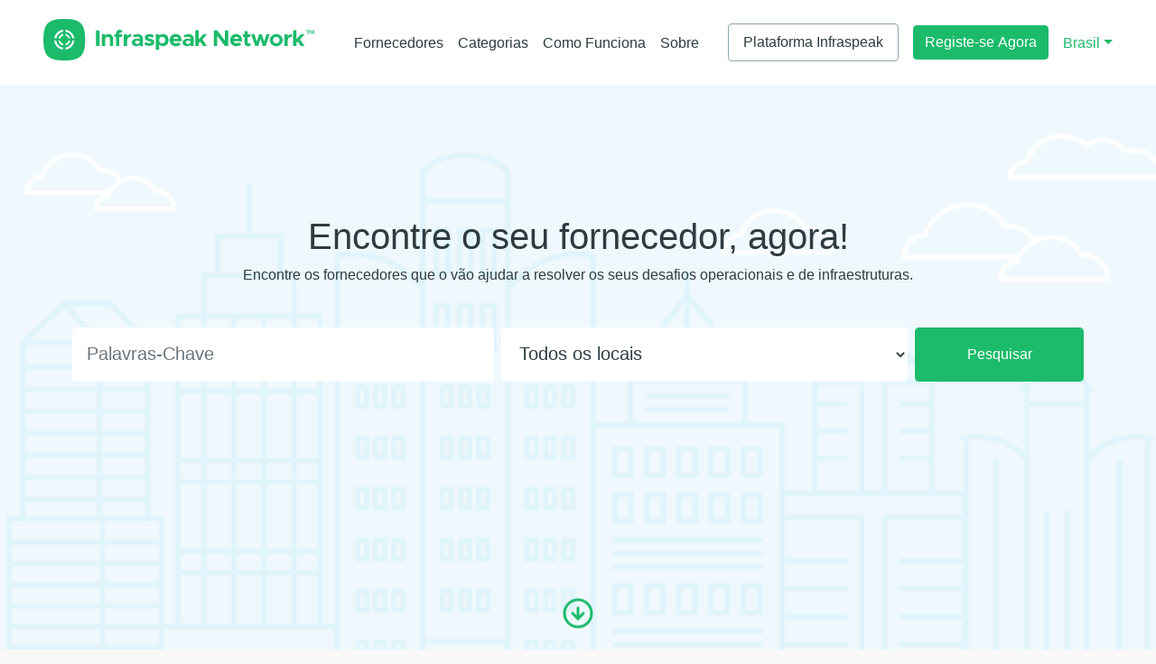

--- FILE ---
content_type: text/html; charset=UTF-8
request_url: https://network.infraspeak.com/br
body_size: 12304
content:
<!doctype html>
<html class=" js rgba boxshadow csstransitions" lang="pt">
    <head>
        <meta charset="utf-8">
<meta http-equiv="X-UA-Compatible" content="IE=edge">
<meta http-equiv="Content-Type" content="text/html; charset=utf-8">
<meta name="viewport" content="width=device-width, initial-scale=1, shrink-to-fit=no">
<meta name="description" content="">
<meta name="keywords" content="">
<meta name="author" content="Infraspeak">
<meta name="robots" content="noindex, nofollow">

<!-- Styles -->
<link rel="stylesheet" href="https://network.infraspeak.com/css/bootstrap.min.css" type="text/css"><!-- Bootstrap -->

<link rel="stylesheet" href="https://network.infraspeak.com/css/app.css" type="text/css"><!-- Style -->
<link rel="stylesheet" href="https://network.infraspeak.com/css/colors/colors.css" type="text/css"><!-- color -->

<link rel="stylesheet" href="https://fonts.googleapis.com/css?family=Nunito+Sans" type="text/css">
<link rel="stylesheet" href="https://network.infraspeak.com/css/material-scrolltop.css">

<link rel="apple-touch-icon" sizes="180x180" href="/apple-touch-icon.png">
<link rel="icon" type="image/png" sizes="32x32" href="/favicon-32x32.png">
<link rel="icon" type="image/png" sizes="16x16" href="/favicon-16x16.png">
<link rel="manifest" href="/site.webmanifest">
<link rel="mask-icon" href="/safari-pinned-tab.svg" color="#5bbad5">
<meta name="msapplication-TileColor" content="#ffffff">
<meta name="theme-color" content="#ffffff">
<!-- CSRF Token -->
<meta name="csrf-token" content="VkCBBaiqZwH4U73a4Mmbb0te5iGs4eqMH6K6mlz6">

<title>Infraspeak Network - Encontre o seu fornecedor agora</title>
<meta name="description" content="No Infraspeak Network pode encontrar fornecedores locais selecionados para resolver todos os seus problemas operacionais. Pesquise, alcance, resolva!">
<meta property="og:title" content="Infraspeak Network - Encontre o seu fornecedor agora">
<meta property="og:description" content="No Infraspeak Network pode encontrar fornecedores locais selecionados para resolver todos os seus problemas operacionais. Pesquise, alcance, resolva!">
<meta property="og:url" content="https://network.infraspeak.com/br">
<meta property="og:image" content="https://network.infraspeak.com/social_logo.png">

<meta name="twitter:card" content="summary">
<meta name="twitter:title" content="Infraspeak Network - Encontre o seu fornecedor agora">
<meta name="twitter:site" content="@infraspeak">
<meta name="twitter:description" content="No Infraspeak Network pode encontrar fornecedores locais selecionados para resolver todos os seus problemas operacionais. Pesquise, alcance, resolva!">
<meta name="twitter:url" content="https://network.infraspeak.com/br">
<meta name="twitter:images0" content="https://network.infraspeak.com/social_logo.png">
<script type="application/ld+json">{"@context":"https://schema.org","@type":"WebPage","name":"Infraspeak Network - Encontre o seu fornecedor agora","description":"No Infraspeak Network pode encontrar fornecedores locais selecionados para resolver todos os seus problemas operacionais. Pesquise, alcance, resolva!"}</script>

<script>
    window.locale = "br";
</script>
    </head>
    <body class="bg-grey text-normal">
            <div class="h-100">
        <nav class="is-menu navbar navbar-expand-xl navbar-light bg-white w-100 py-3 px-4 px-sm-5 fixed-top">
    <a class="navbar-brand mr-0 mr-md-2" href="/br">

        <svg viewBox="0 0 324 50" fill="none" xmlns="http://www.w3.org/2000/svg"><path fill-rule="evenodd" clip-rule="evenodd" d="M25 0C5.76923 0 0 5.76923 0 25c0 19.2308 5.76923 25 25 25 19.2308 0 25-5.7692 25-25C50 5.76923 44.2308 0 25 0Z" fill="#1BBB6B"/><path d="M26.494 34.494v2.4096c5.5903-.6747 9.9277-5.1084 10.506-10.6988h-2.4096c-.482 4.241-3.8555 7.7109-8.0964 8.2892ZM15.4096 26.2048H13c.5783 5.5904 5.012 10.0241 10.506 10.6988V34.494c-4.1446-.5783-7.518-4.0482-8.0964-8.2892ZM34.5904 23.3133H37C36.2289 17.9157 31.8916 13.6747 26.494 13v2.4096c4.1446.5784 7.3253 3.8555 8.0964 7.9037ZM23.6024 15.4096V13c-5.494.6747-9.7349 4.9157-10.506 10.3133h2.4096c.6747-4.0482 3.9518-7.3253 8.0964-7.9037ZM29.8675 23.3133h2.1204c-.6747-2.6988-2.7951-4.9157-5.5903-5.494v2.1205c1.7349.5783 2.9879 1.8313 3.4699 3.3735ZM26.494 29.8675v2.1205c2.8915-.5784 5.1084-2.8916 5.6867-5.7832h-2.1205c-.4819 1.8314-1.8313 3.1808-3.5662 3.6627ZM23.6024 20.0362v-2.1205c-2.7952.5783-4.9157 2.6988-5.5904 5.4939h2.1205c.5783-1.6385 1.8313-2.8915 3.4699-3.3734ZM20.0361 26.2048h-2.1204c.4819 2.8916 2.7951 5.2048 5.6867 5.7832v-2.1205c-1.7349-.4819-3.0843-1.8313-3.5663-3.6627Z" fill="#fff"/><path d="M63 13.8818h4.0853V32.545H63V13.8818ZM69.8481 18.4961h4.0266v1.7635c.8523-1.2638 2.4394-2.0868 4.291-2.0868 3.0861 0 5.2904 2.2631 5.2904 5.4374v8.9348h-3.8796v-8.1119c0-1.7341-1.1168-2.9391-2.704-2.9391-1.6752 0-2.9684 1.205-2.9684 2.704l-.0294-.0882v8.4058h-4.0266V18.4961ZM84.9551 21.7291v-3.2036h1.9398v-1.2344c0-2.5276 1.7634-4.2911 4.2911-4.2911 1.1462 0 2.4394.4996 3.2917 1.2344l-.9699 2.4101c-.2645-.2645-.8229-.4409-1.3813-.4409-.7348 0-1.352.6466-1.352 1.5871v.7642h3.086v3.2036h-3.0566v10.8453h-3.8502V21.7585l-1.9986-.0294ZM100.209 18.4961v2.6158c.94-1.8222 2.704-2.9391 4.879-2.9391v3.3506c-2.969 0-4.879 1.6753-4.879 4.3205v6.7305h-4.0266V18.5255l4.0266-.0294ZM105.734 28.4009c0-2.7628 2.616-4.6732 5.937-4.6732 1.147 0 2.411.2351 3.645.7054v-.2645c0-1.499-.941-2.7922-3.292-2.7922-1.322 0-2.557.4409-3.703.9993l-1.352-2.6158c2.028-.9993 3.968-1.5283 5.937-1.5283 3.703 0 6.26 2.3219 6.26 5.9664v8.3176h-3.879v-1.4107c-1.029 1.1168-2.646 1.734-4.174 1.734-3.027.0294-5.379-1.7634-5.379-4.438Zm6.29 1.734c1.528 0 2.998-.7053 3.292-2.0279v-1.3226c-.911-.3233-1.94-.5291-3.057-.5291-1.469 0-2.616.823-2.616 1.9986 0 1.1757 1 1.881 2.381 1.881ZM122.34 27.7543c1.235.8523 2.793 1.5283 4.644 1.5283 1.029 0 1.822-.4409 1.822-1.0287 0-.823-1.028-1.1169-2.439-1.4696-2.851-.6759-5.055-1.4401-5.055-4.1147-.03-2.5864 2.145-4.4086 5.437-4.4086 1.999 0 3.968.676 5.467 1.6752l-1.587 2.7334c-1.264-.7642-2.704-1.205-3.88-1.205-.97 0-1.616.3527-1.616.8229 0 .7348.558.9405 2.439 1.4402 2.41.6466 5.055 1.3814 5.055 4.3792 0 2.6746-2.233 4.3793-5.643 4.3793-2.234 0-4.585-.7348-6.26-2.028l1.616-2.7039ZM134.42 18.4961h4.027v1.9398c1.117-1.4401 2.792-2.2925 4.761-2.2925 3.791 0 6.554 3.0273 6.554 7.3184 0 4.3204-2.763 7.3477-6.554 7.3477-1.999 0-3.644-.8229-4.761-2.3219V37.13h-4.027V18.4961Zm4.027 7.5535c.235 2.0574 1.646 3.4975 3.585 3.4975 2.234 0 3.792-1.6459 3.792-4.0265 0-2.3219-1.558-3.9972-3.792-3.9972-1.939 0-3.38 1.4107-3.585 3.4387v1.0875ZM158.315 18.1728c4.467 0 7.083 3.3506 7.083 8.641h-10.287c.471 1.5283 1.705 2.557 3.38 2.557 1.117 0 2.499-.529 3.292-1.2344l2.557 2.5864c-1.264 1.3226-3.703 2.1749-5.819 2.1749-4.233 0-7.554-3.086-7.554-7.4065.03-4.2617 3.204-7.3184 7.348-7.3184Zm-3.145 5.7901h6.349c-.383-1.3814-1.441-2.2925-3.057-2.2925-1.499 0-2.763.8817-3.292 2.2925ZM166.486 28.4009c0-2.7628 2.615-4.6732 5.937-4.6732 1.146 0 2.41.2351 3.644.7054v-.2645c0-1.499-.94-2.7922-3.292-2.7922-1.322 0-2.557.4409-3.703.9993l-1.352-2.6158c2.028-.9993 3.968-1.5283 5.937-1.5283 3.703 0 6.26 2.3219 6.26 5.9664v8.3176h-3.879v-1.4107c-1.029 1.1168-2.645 1.734-4.174 1.734-3.056.0294-5.378-1.7634-5.378-4.438Zm6.26 1.734c1.528 0 2.998-.7053 3.292-2.0279v-1.3226c-.911-.3233-1.94-.5291-3.057-.5291-1.469 0-2.616.823-2.616 1.9986 0 1.1757 1.029 1.881 2.381 1.881ZM181.828 13.5584h4.026v10.9923l5.291-6.0546h4.614l-5.555 6.2309 5.467 7.818h-4.614l-3.527-5.261-1.705 1.8223v3.4093h-4.027V13.5584h.03ZM208.015 13.8818l9.111 12.0503V13.8818h4.086V32.545h-4.086l-9.111-12.0503V32.545h-4.056V13.8818h4.056ZM230.705 18.1728c4.467 0 7.083 3.3506 7.083 8.641h-10.287c.471 1.5283 1.705 2.557 3.38 2.557 1.117 0 2.499-.529 3.292-1.2344l2.557 2.5864c-1.264 1.3226-3.703 2.1749-5.819 2.1749-4.233 0-7.554-3.086-7.554-7.4065.03-4.2617 3.204-7.3184 7.348-7.3184Zm-3.145 5.7901h6.349c-.383-1.3814-1.441-2.2925-3.057-2.2925-1.499 0-2.763.8817-3.292 2.2925ZM238.641 21.7291v-3.2036h1.939v-3.8502h3.851v3.8502h3.086v3.2036h-3.086V27.96c0 .9405.617 1.5871 1.352 1.5871.529 0 1.116-.1763 1.381-.4409l.97 2.5865c-.823.7347-2.116 1.2344-3.292 1.2344-2.498 0-4.291-1.7635-4.291-4.2911v-6.8775l-1.91-.0294ZM248.575 18.4961h3.938l2.704 8.7586 2.792-8.7586h3.321l2.792 8.7586 2.704-8.7586h3.939l-4.85 14.0489h-3.585l-2.646-8.8173-2.674 8.8173h-3.586l-4.849-14.0489ZM278.612 18.1728c4.203 0 7.73 3.3506 7.73 7.3184 0 3.9678-3.527 7.3477-7.73 7.3477-4.232 0-7.788-3.3799-7.788-7.3477 0-3.9678 3.556-7.3184 7.788-7.3184Zm0 11.345c2.116 0 3.909-1.8517 3.909-4.0266s-1.793-3.9972-3.909-3.9972c-2.145 0-3.938 1.8223-3.938 3.9972 0 2.2043 1.793 4.0266 3.938 4.0266ZM292.308 18.4961v2.6158c.941-1.8222 2.704-2.9391 4.879-2.9391v3.3506c-2.968 0-4.879 1.6753-4.879 4.3205v6.7305h-4.026V18.5255l4.026-.0294ZM298.569 13.5584h4.026v10.9923l5.291-6.0546h4.614l-5.555 6.2309 5.467 7.818h-4.585l-3.527-5.261-1.705 1.8223v3.4093h-4.026V13.5584ZM314.41 13.5584h3.939v.9112h-1.44v3.7326h-1.029v-3.7326h-1.44l-.03-.9112ZM319.848 13.5584l1.44 2.6158 1.44-2.6158h1.029v4.6144h-1.029v-2.8803l-1.44 2.6158-1.44-2.6158v2.8803h-.999v-4.6144h.999Z" fill="#1BBB6B"/></svg>
    </a>
    <button class="navbar-toggler collapsed" type="button" data-toggle="collapse" data-target="#navbarToggler" aria-controls="navbarTogglerDemo02" aria-expanded="false" aria-label="Menu">
        <span class="navbar-toggler-icon"></span>
    </button>

    <div class="collapse navbar-collapse" id="navbarToggler">
        <ul class="navbar-nav ml-auto mr-4">
            <li class="nav-item">
                <a class="nav-link text-capitalize" href="/br/suppliers">fornecedores</a>
            </li>
            <li class="nav-item">
                <a class="nav-link text-capitalize" href="/br/categories">categorias</a>
            </li>
            <li class="nav-item">
                <a class="nav-link text-capitalize" href="/br/how-it-works">como funciona</a>
            </li>
            <li class="nav-item">
                <a class="nav-link text-capitalize" href="/br/about">sobre</a>
            </li>
            <li class="nav-item d-block d-xl-none">
                <a class="nav-link text-capitalize" href="https://infraspeak.com/pt-pt" target="_blank">plataforma infraspeak</a>
            </li>
            <li class="nav-item d-block d-xl-none">
                <a class="nav-link" data-toggle="modal" href="#newSupplier">Registe-se Agora</a>
            </li>
        </ul>
        <form class="form-inline">
            
                <a class="btn btn-outline-primary mr-3 mb-3 mb-lg-0 text-capitalize d-none d-xl-block px-3 py-2" href="https://infraspeak.com/pt-pt">plataforma infraspeak</a>
            
            <button class="btn btn-primary mr-3 mb-3 mb-lg-0 d-none d-xl-block" type="button" data-toggle="modal" data-target="#newSupplier">Registe-se Agora</button>
        </form>
        <ul class="nav">
            <li class="nav-item dropdown mt-2 mt-xl-0 d-none d-xl-block">
                <a class="dropdown-toggle" data-toggle="dropdown" href="#" role="button" aria-haspopup="true" aria-expanded="false">Brasil</a>
                <div class="dropdown-menu dropdown-menu-right">
                    <a class="dropdown-item" href="/ao">Angola</a>
                    <a class="dropdown-item" href="/br">Brasil</a>
                    <a class="dropdown-item" href="/cv">Cabo Verde</a>
                    <a class="dropdown-item" href="/mz">Moçambique</a>
                    <a class="dropdown-item" href="/pt">Portugal</a>
                </div>
            </li>
            <li class="nav-item dropdown mt-2 mt-xl-0 d-block d-xl-none">
                <a class="dropdown-toggle" data-toggle="dropdown" href="#" role="button" aria-haspopup="true" aria-expanded="false">Brasil</a>
                <div class="dropdown-menu">
                    <a class="dropdown-item" href="/ao">Angola</a>
                    <a class="dropdown-item" href="/br">Brasil</a>
                    <a class="dropdown-item" href="/cv">Cabo Verde</a>
                    <a class="dropdown-item" href="/mz">Moçambique</a>
                    <a class="dropdown-item" href="/pt">Portugal</a>
                </div>
            </li>
        </ul>
    </div>
</nav>

        <section class="h-100">
            <div class="h-100 main-featured-sec">
                <div class="container h-100">
                    <div class="row h-100">
                        <div class="col-md-12 d-flex align-content-around flex-column h-100">
                            <div class="w-100 mt-auto">
                                <div class="text-center">
                                    <h1>Encontre o seu fornecedor, agora!</h1>
                                    <span>Encontre os fornecedores que o vão ajudar a resolver os seus desafios operacionais e de infraestruturas.</span>
                                </div>
                                <div class="w-100 main-search mt-5">
                                    <form class="h-100" onsubmit="return submitSearchForm(event, 'br')">
                                        <div class="form-row h-100">
                                            <div class="col-12 col-sm-6 col-md-5 mb-2 mb-md-0 h-100">
                                                <input id="searchField" name="search" class="form-control form-control-lg border-0 h-100" type="text" placeholder="Palavras-Chave">
                                            </div>
                                            <div class="col-12 col-sm-6 col-md-5 mb-2 mb-md-0 h-100 px-2">
                                                <select id="locationsField" name="locations" class="form-control form-control-lg border-0 bg-white h-100" data-placeholder="Todos os locais">
                                                    <option value="">Todos os locais</option>
                                                                                                        <option value="f00f30b6-9891-4226-a008-678061b1d5d8">Acre</option>
                                                                                                        <option value="c3215e41-7c81-4799-8199-43418da1acc2">Alagoas</option>
                                                                                                        <option value="46f726af-f9d2-4b47-9b1f-5e19beb608cc">Amapá</option>
                                                                                                        <option value="f17b52d8-520b-4249-b90c-128ae4238762">Amazonas</option>
                                                                                                        <option value="3096494a-cb6e-459b-9920-2ecc5eb2127a">Bahia</option>
                                                                                                        <option value="d5e47f3f-a0e7-4bd2-9bd2-a5f1cc2109d0">Ceará</option>
                                                                                                        <option value="b61e8db7-e8f2-4b63-86b0-0f133622a9d9">Distrito Federal</option>
                                                                                                        <option value="cfe81b46-0f11-43d5-b409-67ea65ec59ad">Espírito Santo</option>
                                                                                                        <option value="5f0c8f55-3f4c-4f4b-83b1-3f489184ed89">Goiás</option>
                                                                                                        <option value="14cee9a6-9d02-4d16-bf1b-4ea99d1413f1">Maranhão</option>
                                                                                                        <option value="d1e88815-d4ca-4d03-ad6e-08b0fb860924">Mato Grosso</option>
                                                                                                        <option value="c2b672f4-79cc-43e5-91ab-289e451a8fa6">Mato Grosso do Sul</option>
                                                                                                        <option value="bb5c2092-d202-49ab-b421-f5d75944082f">Minas Gerais</option>
                                                                                                        <option value="59b4815b-8035-4f31-a8d6-8efc43f7d12f">Pará</option>
                                                                                                        <option value="c554ab59-28b8-4b14-9f62-8f4a3f226743">Paraíba</option>
                                                                                                        <option value="b396486d-a46c-416e-9ba3-d4c503e992a4">Paraná</option>
                                                                                                        <option value="bbe0779c-3339-44f4-9772-2bb425ec4d6a">Pernambuco</option>
                                                                                                        <option value="c91f7e04-8c43-40bb-a095-485b2d200df5">Piauí</option>
                                                                                                        <option value="1d78e06e-2224-45fa-9323-8ba633e9df10">Rio de Janeiro</option>
                                                                                                        <option value="fd952570-bd61-47d7-8a2f-1b1efe4b6fa0">Rio Grande do Norte</option>
                                                                                                        <option value="b80161a4-0013-493b-9eaa-66b5d47c34ca">Rio Grande do Sul</option>
                                                                                                        <option value="70c209b3-b382-4f97-a8d3-f1a009ed88d1">Rondônia</option>
                                                                                                        <option value="1029beb2-c2e5-4745-a85b-28be112be9ed">Roraima</option>
                                                                                                        <option value="e0be3dad-c588-4de7-bfba-ec8ded769ad2">Santa Catarina</option>
                                                                                                        <option value="1a01c550-dc54-4329-97b2-d92a71c2702f">São Paulo</option>
                                                                                                        <option value="33a2e196-2067-472b-a353-3f9be8ba9906">Sergipe</option>
                                                                                                        <option value="6b7faf78-36a3-48b1-8340-532096674403">Tocantins</option>
                                                                                                    </select>
                                            </div>
                                            <div class="col-12 col-md-2 h-100">
                                                <button class="form-control text-center btn-primary h-100" type="submit">Pesquisar</button>
                                            </div>
                                        </div>
                                    </form>
                                </div>
                            </div>
                            <a class="text-center w-100 floating mt-auto mb-3 mb-md-4" id="scroll-arrow">
                                <i data-feather="arrow-down-circle" class="floating-button icon-md"></i>
                            </a>
                        </div>
                    </div>
                </div>
            </div>
        </section>

        <section id="scroll-here" class="bg-white py-5">
            <div class="container mt-4">
                <div class="row mb-5 text-center">
                    <div class="col-md-12">
                        <h1>Encontre o que procura</h1>
                        <span class="text-color-secondary">Descubra e ligue-se aos fornecedores de que precisa</span>
                    </div>
                </div>

                <div class="row mb-5">
                    <div class="col-md-8">
                        <div class="row">
                            <div class="container category-card-container">
                                <a href="/br/suppliers?categories=62a1d62c-4e07-40bc-b753-f919f9856ca5" class="h-100 d-block position-relative" style="overflow: hidden; border-radius: 10px;">
    <div class="h-100 position-relative" style="background-repeat: no-repeat;
        background-size: cover;
        background-position: center;
        background-image: url('https://is-market-production.s3.eu-west-1.amazonaws.com/images/categories/62a1d62c-4e07-40bc-b753-f919f9856ca5/image.png');
        cursor: pointer;">
        <div class="position-absolute h-100 w-100 category-card-overlay d-table">
            <div class="category-card-text d-table-cell align-middle text-center">
                <p class="">Jardinagem</p>
            </div>
        </div>
    </div>
</a>
                            </div>
                        </div>
                        <div class="row">
                            <div class="container">
                                <div class="row">
                                    <div class="col-12 col-md-6 category-card-container">
                                        <a href="/br/suppliers?categories=e5d6b673-d2c8-489c-a101-6fd5e730e7da" class="h-100 d-block position-relative" style="overflow: hidden; border-radius: 10px;">
    <div class="h-100 position-relative" style="background-repeat: no-repeat;
        background-size: cover;
        background-position: center;
        background-image: url('https://is-market-production.s3.eu-west-1.amazonaws.com/images/categories/e5d6b673-d2c8-489c-a101-6fd5e730e7da/image.png');
        cursor: pointer;">
        <div class="position-absolute h-100 w-100 category-card-overlay d-table">
            <div class="category-card-text d-table-cell align-middle text-center">
                <p class="">Cameras, intrusão</p>
            </div>
        </div>
    </div>
</a>
                                    </div>
                                    <div class="col-12 col-md-6 category-card-container">
                                        <a href="/br/suppliers?categories=d21712f6-a8c5-440d-af23-3b548013b244" class="h-100 d-block position-relative" style="overflow: hidden; border-radius: 10px;">
    <div class="h-100 position-relative" style="background-repeat: no-repeat;
        background-size: cover;
        background-position: center;
        background-image: url('https://is-market-production.s3.eu-west-1.amazonaws.com/images/categories/d21712f6-a8c5-440d-af23-3b548013b244/image.png');
        cursor: pointer;">
        <div class="position-absolute h-100 w-100 category-card-overlay d-table">
            <div class="category-card-text d-table-cell align-middle text-center">
                <p class="">Controlo de pragas</p>
            </div>
        </div>
    </div>
</a>
                                    </div>
                                </div>
                            </div>
                        </div>
                    </div>
                    <div class="col-md-4 category-card-container">
                        <a href="/br/suppliers?categories=684bb010-addc-43b0-9f01-3347435849ec" class="h-100 d-block position-relative" style="overflow: hidden; border-radius: 10px;">
    <div class="h-100 position-relative" style="background-repeat: no-repeat;
        background-size: cover;
        background-position: center;
        background-image: url('https://is-market-production.s3.eu-west-1.amazonaws.com/images/categories/684bb010-addc-43b0-9f01-3347435849ec/image.png');
        cursor: pointer;">
        <div class="position-absolute h-100 w-100 category-card-overlay d-table">
            <div class="category-card-text d-table-cell align-middle text-center">
                <p class="">Gás</p>
            </div>
        </div>
    </div>
</a>
                    </div>
                </div>

                <div class="row">
                    <div class="col-md-12 text-center">
                        <a href="/br/categories">Ver mais</a>
                    </div>
                </div>
            </div>
        </section>

        <section class="bg-grey py-5">
            <div class="container">
                <div class="row text-center">
                    <div class="col-md-12 mb-5">
                        <h1>Escolha entre os melhores do momento</h1>
                        <span class="text-color-secondary">Tenha acesso aos fornecedores mais populares do Infraspeak Network</span>
                    </div>
                </div>
                <div class="row card-group featured-suppliers">
                                        <div class="mb-4 col-sm-8 offset-sm-2 col-md-6 offset-md-0 col-lg-4 mb-lg-0">
                        <div class="card w-100">
    <a href="/br/suppliers/abraao-barbosa">
        <img alt="Abraao Barbosa banner" class="card-img-top" src="/images/hdpi/supplier-default-banner.png" style="height: 100px;"/>
    </a>
    <div class="card-body position-relative" style="min-height: 270px">
        <a href="/br/suppliers/abraao-barbosa">
            <img alt="Abraao Barbosa logo" class="card-img-logo position-absolute border py-2" src="https://is-market-production.s3.eu-west-1.amazonaws.com/images/suppliers/e43e3daa-b098-48b2-9b5b-673c77c3fb4d/logo.png"/>
        </a>
        <h5 class="card-title"><a href="/br/suppliers/abraao-barbosa"><b>Abraao Barbosa</b></a></h5>

                <p class="card-text"><a href="https://www.google.com/maps/search/?api=1&query=Rua Cachoeira Alta, 479, São Paulo" target="_blank"><i data-feather="map-pin" class="icon-sm mr-2"></i></a>Rua Cachoeira Alta, 479, São Paulo</p>
    </div>
</div>
                    </div>
                                        <div class="mb-4 col-sm-8 offset-sm-2 col-md-6 offset-md-0 col-lg-4 mb-lg-0">
                        <div class="card w-100">
    <a href="/br/suppliers/dannenge">
        <img alt="Dannenge banner" class="card-img-top" src="/images/hdpi/supplier-default-banner.png" style="height: 100px;"/>
    </a>
    <div class="card-body position-relative" style="min-height: 270px">
        <a href="/br/suppliers/dannenge">
            <img alt="Dannenge logo" class="card-img-logo position-absolute border py-2" src="https://is-market-production.s3.eu-west-1.amazonaws.com/images/suppliers/bce6f42e-f026-43d0-9595-5e9b77afffbe/logo.jpg"/>
        </a>
        <h5 class="card-title"><a href="/br/suppliers/dannenge"><b>Dannenge</b></a></h5>

                <p class="card-text"><i data-feather="phone" class="icon-sm mr-2"></i>+55 48 3333-3002</p>
                <p class="card-text"><a href="https://www.google.com/maps/search/?api=1&query=Rodovia José Carlos Daux, SC401 , 9250 Bairro: Santo Antônio de Lisboa, Florianópolis" target="_blank"><i data-feather="map-pin" class="icon-sm mr-2"></i></a>Rodovia José Carlos Daux, SC401 , 9250 Bairro: Santo Antônio de Lisboa, Florianópolis</p>
    </div>
</div>
                    </div>
                                        <div class="mb-4 col-sm-8 offset-sm-2 col-md-6 offset-md-0 col-lg-4 mb-lg-0">
                        <div class="card w-100">
    <a href="/br/suppliers/lizmanutencao">
        <img alt="Lizmanutenção banner" class="card-img-top" src="/images/hdpi/supplier-default-banner.png" style="height: 100px;"/>
    </a>
    <div class="card-body position-relative" style="min-height: 270px">
        <a href="/br/suppliers/lizmanutencao">
            <img alt="Lizmanutenção logo" class="card-img-logo position-absolute border py-2" src="https://is-market-production.s3.eu-west-1.amazonaws.com/images/suppliers/c08794ff-908e-4aff-9ec7-e1dcf37df209/logo.jpg"/>
        </a>
        <h5 class="card-title"><a href="/br/suppliers/lizmanutencao"><b>Lizmanutenção</b></a></h5>

                <p class="card-text"><i data-feather="phone" class="icon-sm mr-2"></i>+351 244730140</p>
                <p class="card-text"><a href="https://www.google.com/maps/search/?api=1&query=Rua das Flores, nº 29, Grinde, 2420-118, Caranguejeira" target="_blank"><i data-feather="map-pin" class="icon-sm mr-2"></i></a>Rua das Flores, nº 29, Grinde, 2420-118, Caranguejeira</p>
    </div>
</div>
                    </div>
                                    </div>
            </div>
        </section>

        <section class="bg-gradient-blue py-5">
            <div class="container">
                <div class="row text-center">
                    <div class="col-12 col-sm-6 col-md-3">
                        <h1><b>433</b></h1>
                        <span>Fornecedores</span>
                    </div>
                    <div class="col-12 col-sm-6 col-md-3">
                        <h1><b>18.556</b></h1>
                        <span>Edifícios</span>
                    </div>
                    <div class="col-12 col-sm-6 col-md-3">
                        <h1><b>6.418.588</b></h1>
                        <span>Tarefas</span>
                    </div>
                    <div class="col-12 col-sm-6 col-md-3">
                        <h1><b>216.462</b></h1>
                        <span>Equipamentos</span>
                    </div>
                </div>
            </div>
        </section>

        <section class="bg-grey py-5">
            <div class="container">
                <div class="row text-center">
                    <div class="col-md-12 mb-1">
                        <h1>O que dizem os gestores de infraestruturas</h1>
                        
                    </div>
                    <div class="col-md-12">
                        <div id="carouselTestimonials" class="carousel slide" data-ride="carousel" data-interval="false">
                            <ol class="carousel-indicators pb-4">
                                <li data-target="#carouselTestimonials" data-slide-to="0" class="active"></li>
                            </ol>
                            <div class="carousel-inner pb-4 mt-5">
                                <div class="carousel-item pt-3 pb-3 text-center active">
    <img class="position-absolute" src="/images/testimonials/testimonial_1.jpg" alt="Carlos Martins, Gestor de Manutenção da Faculdade de Engenharia da Universidade do Porto"/>
    <p class="mt-5 pt-5 bg-white mb-0"><b>Carlos Martins</b></p>
    <p class="bg-white mb-0 text-color-secondary">Gestor de Manutenção da Faculdade de Engenharia da Universidade do Porto</p>
    <div class="bg-white pt-3 pb-3">
        <p class="w-75 mr-auto ml-auto mt-2 pb-4 mb-0">
            <i>
                <span style="font-size: 25px; line-height: 0.7;">"</span>
                O Infraspeak Network facilitou imenso o processo de encontrar e contactar fornecedores adequados para o que precisávamos. Após alguns minutos, já tinha reunido os contactos e pedido orçamentos a três fornecedores locais.
                <span style="font-size: 25px; line-height: 0.7;">"</span>
            </i>
        </p>
    </div>
</div>                            </div>
                            <a class="carousel-control-prev" href="#carouselTestimonials" role="button" data-slide="prev">
                                <svg xmlns="http://www.w3.org/2000/svg" width="24" height="24" viewBox="0 0 24 24" fill="none" stroke="currentColor" stroke-width="2" stroke-linecap="round" stroke-linejoin="round" class="feather feather-chevron-left"><polyline points="15 18 9 12 15 6"></polyline></svg>
                            </a>
                            <a class="carousel-control-next" href="#carouselTestimonials" role="button" data-slide="next">
                                <svg xmlns="http://www.w3.org/2000/svg" width="24" height="24" viewBox="0 0 24 24" fill="none" stroke="currentColor" stroke-width="2" stroke-linecap="round" stroke-linejoin="round" class="feather feather-chevron-right"><polyline points="9 18 15 12 9 6"></polyline></svg>
                            </a>
                        </div>
                    </div>
                </div>
            </div>
        </section>

        <section class="bg-grey py-5">
    <div class="container">
        <div class="row">
            <div class="col-12 col-md-9 col-lg-10">
                <h4>Quer saber como o <b class="text-color-blue">Infraspeak Network</b> vai ajudar a sua empresa crescer?</h4>
            </div>
            <div class="col-12 col-md-3 col-lg-2 mt-3 mt-md-0">
                <a href="http://home.infraspeak.com/pt-br/contacte-nos/" target="_blank" class="btn btn-primary w-100 text-capitalize">fale connosco</a>
            </div>
        </div>
    </div>
</section>

        <div class="modal fade" id="newSupplier" tabindex="-1" role="dialog" aria-labelledby="newSupplierLabel" aria-hidden="true">
    <div class="modal-dialog modal-dialog-centered" role="document">
        <div class="modal-content">
        <div class="modal-header">
            <h5 class="modal-title">Registar Novo Fornecedor</h5>
            <button type="button" class="close" data-dismiss="modal" aria-label="Close">
            <span aria-hidden="true">&times;</span>
            </button>
        </div>
        <div class="modal-body" onsubmit="return submitRequest(event)">
            <form id="newSupplierForm" class="needs-validation" novalidate>
                <div class="form-group">
                    <label for="supplier-name" class="col-form-label">Nome da Empresa</label>
                    <input type="text" name="name" class="form-control" id="supplier-name" placeholder="Nome da Empresa" required>
                    <div class="invalid-feedback">
                        Por favor preencha o seu nome.                    </div>
                </div>
                <div class="form-group">
                    <label for="supplier-name" class="col-form-label">Nome do Responsável</label>
                    <input type="text" name="responsible_name" class="form-control" id="supplier-name" placeholder="Nome do Responsável" required>
                    <div class="invalid-feedback">
                        Por favor preencha o seu nome.                    </div>
                </div>
                <div class="form-group">
                    <label for="supplier-email" class="col-form-label">E-mail Profissional</label>
                    <input type="email" name="email" class="form-control" id="supplier-email" placeholder="example@supplier.com" required>
                    <div class="invalid-feedback">
                        Por favor digite um email válido.                    </div>
                </div>
                <div class="form-group">
                    <label for="supplier-phone" class="col-form-label">Telefone</label>
                    <input type="text" name="phone" class="form-control" id="supplier-phone" placeholder="000000000" required>
                    <div class="invalid-feedback">
                        Por favor digite um número de telefone válido.                    </div>
                </div>
            </form>
        </div>
        <div class="modal-footer">
            <button type="button" class="btn btn-secondary" data-dismiss="modal">Cancelar</button>
            <button type="button" class="btn btn-primary">Registar</button>
        </div>
        </div>
    </div>
</div>
<div class="modal fade" id="sendMessage" tabindex="-1" role="dialog" aria-labelledby="sendMessageLabel" aria-hidden="true">
    <div class="modal-dialog modal-dialog-centered" role="document">
        <div class="modal-content">
        <div class="modal-header">
            <h5 class="modal-title">Send message</h5>
            <button type="button" class="close" data-dismiss="modal" aria-label="Close">
            <span aria-hidden="true">&times;</span>
            </button>
        </div>
        <div class="modal-body" onsubmit="return submitRequest(event)">
            <form id="sendMessageForm" class="needs-validation" novalidate>
                <div class="form-group">
                    <label for="your-name" class="col-form-label">Your Name</label>
                    <input type="text" name="your_name" class="form-control" id="your-name" placeholder="Your Name" required>
                    <div class="invalid-feedback">
                        Por favor preencha o seu nome.                    </div>
                </div>
                <div class="form-group">
                    <label for="your-email" class="col-form-label">Your Email</label>
                    <input type="email" name="email" class="form-control" id="supplier-email" placeholder="example@mail.com" required>
                    <div class="invalid-feedback">
                        Por favor digite um email válido.                    </div>
                </div>
                <div class="form-group">
                    <label for="message" class="col-form-label">Message</label>
                    <textarea class="form-control" rows="5" name="message" id="message" required></textarea>
                    <div class="invalid-feedback">
                        Please enter a message.                    </div>
                </div>
                <div class="form-check">
                    <input class="form-check-input" type="checkbox" value="" id="allowNewsletter">
                    <label class="form-check-label" for="allowNewsletter">
                    Pretendo receber email sempre que houver oportunidades para o meu negócio. Vou poder apagar ou alterar o meu registo a qualquer momento.
                    </label>
                </div>
            </form>
        </div>
        <div class="modal-footer">
            <button type="button" class="btn btn-secondary" data-dismiss="modal">Cancelar</button>
            <button type="button" class="btn btn-primary">Send</button>
        </div>
        </div>
    </div>
</div>

<div class="fixed-bottom alert alert-success alert-dismissible fade new-supplier-success" role="alert" style="left: calc(100% - 520px); bottom: 50px; width: 500px;">
    <span>Supplier created</span>
    <button type="button" class="close" data-dismiss="alert" aria-label="Close">
        <span aria-hidden="true">&times;</span>
    </button>
</div>

<footer class="bg-white py-4">
    <div class="container mb-4">
        <div class="row">
            <div class="col-6 col-sm-6 col-md-4 col-lg-3">
                <h4 class="mb-4 text-capitalize">market</h4>
                <ul class="list-group list-without-bullets">
                    <li class="mb-2 text-capitalize"><a href="/br" title="início">início</a></li>
                    <li class="mb-2 text-capitalize"><a href="/br/about" title="sobre">sobre</a></li>
                    <li class="mb-2 text-capitalize"><a href="/br/suppliers" title="listagem">listagem</a></li>
                    <li class="mb-2 text-capitalize"><a href="/br/categories" title="categorias">categorias</a></li>
                    <li class="mb-2"><a data-toggle="modal" href="#newSupplier" title="Registe-se Agora">Registe-se Agora</a></li>
                </ul>
            </div>
            <div class="col-6 col-sm-6 col-md-4 col-lg-3">
                <h4 class="mb-4 text-capitalize">a empresa</h4>
                <ul class="list-group list-without-bullets">
                    <li class="mb-2"><a href="https://infraspeak.com/pt-pt/sobre" title="Acerca da Infraspeak">Acerca da Infraspeak</a></li>
                    <li class="mb-2 text-capitalize"><a href="https://infraspeak.com/pt-pt/careers" title="empregos">empregos</a></li>
                    <li class="mb-2 text-capitalize"><a href="https://infraspeak.com/pt-pt/imprensa" title="imprensa">imprensa</a></li>
                    <li class="mb-2 text-capitalize"><a href="https://infraspeak.com/pt-pt/biblioteca-de-conteudo" title="recursos">recursos</a></li>
                    <li class="mb-2 text-capitalize"><a href="https://infraspeak.com/pt-pt/contacto" title="fale connosco">fale connosco</a></li>
                    <li class="mb-2 text-capitalize"><a href="https://infraspeak.com/pt-pt/clientes" title="testemunhos">testemunhos</a></li>
                </ul>
            </div>
            <div class="col-6 col-sm-6 col-md-4 col-lg-3 mt-3 mt-md-0">
                <h4 class="mb-4 text-capitalize">suporte</h4>
                <ul class="list-group list-without-bullets">
                    <li class="mb-2"><a href="https://infraspeak.com/pt-pt/contacto" title="Pedido de Suporte">Pedido de Suporte</a></li>
                    <li class="mb-2"><a href="https://infraspeak.com/pt-pt/termos-de-uso" title="Termos de Utilização">Termos de Utilização</a></li>
                    <li class="mb-2"><a href="https://infraspeak.com/pt-pt/politica-de-privacidade" title="Política de Privacidade">Política de Privacidade</a></li>
                </ul>
            </div>
            <div class="col-6 col-sm-6 col-md-12 col-lg-3 mt-3 mt-md-0">
                <h4 class="mb-4 text-capitalize">seguir</h4>
                <div>
                    <!-- TWITTER -->
                    <a href="https://twitter.com/infraspeak?lang=pt_pt" class="social-icon shadow text-center mb-2" title="Twitter" target="_blank">
                        <svg xmlns="http://www.w3.org/2000/svg" viewBox="6705 -1921 22 18.333">
                            <g id="twitter" transform="translate(6705 -1969)">
                                <g id="Group_191" data-name="Group 191" transform="translate(0 48)">
                                    <path id="Path_58" data-name="Path 58" class="cls-1" d="M22,50.17a9.22,9.22,0,0,1-2.6.731,4.581,4.581,0,0,0,1.984-2.557,8.878,8.878,0,0,1-2.86,1.12A4.468,4.468,0,0,0,15.231,48a4.568,4.568,0,0,0-4.507,4.627,4.881,4.881,0,0,0,.1,1.055,12.664,12.664,0,0,1-9.3-4.839,4.749,4.749,0,0,0-.617,2.338,4.665,4.665,0,0,0,2,3.844,4.369,4.369,0,0,1-2.038-.57v.051a4.62,4.62,0,0,0,3.613,4.545,4.4,4.4,0,0,1-1.182.152,3.891,3.891,0,0,1-.854-.079,4.57,4.57,0,0,0,4.214,3.222,8.919,8.919,0,0,1-5.592,1.973A8.239,8.239,0,0,1,0,64.257a12.468,12.468,0,0,0,6.919,2.076c8.3,0,12.837-7.051,12.837-13.163,0-.2-.007-.4-.017-.6A9.129,9.129,0,0,0,22,50.17Z" transform="translate(0 -48)"></path>
                                </g>
                            </g>
                        </svg>
                    </a>
                    <!-- YOUTUBE -->
                    <a href="https://www.youtube.com/channel/UCOdjKyhSD9RJbRhuP-S8Avw" class="social-icon shadow text-center mb-2" title="Youtube" target="_blank">
                        <svg xmlns="http://www.w3.org/2000/svg" viewBox="6808 -1920 24 17">
                            <g id="youtube" transform="translate(6808 -2000)">
                                <g id="Group_190" data-name="Group 190" transform="translate(0 80)">
                                    <path id="Path_57" data-name="Path 57" class="cls-1" d="M22.98,81.638c-.651-1.193-1.358-1.413-2.8-1.5C18.747,80.042,15.133,80,12,80s-6.752.042-8.187.141-2.143.3-2.8,1.5S0,84.882,0,88.5v.012c0,3.6.345,5.666,1.016,6.845s1.363,1.409,2.8,1.51S8.866,97,12,97s6.744-.051,8.183-.136c1.438-.1,2.145-.317,2.8-1.51C23.658,94.175,24,92.107,24,88.509V88.5C24,84.882,23.658,82.83,22.98,81.638ZM9,93.136V83.864L16.5,88.5Z" transform="translate(0 -80)"></path>
                                </g>
                            </g>
                        </svg>
                    </a>
                    <!-- LINKEDIN -->
                    <a href="https://www.linkedin.com/company/infraspeak/" class="social-icon shadow text-center mb-2" title="LinkedIn" target="_blank">
                        <svg xmlns="http://www.w3.org/2000/svg" viewBox="6758 -1922 20 20">
                            <g id="linkedin" transform="translate(6758 -1922)">
                                <g id="Group_193" data-name="Group 193" transform="translate(0 6.25)">
                                    <g id="Group_192" data-name="Group 192">
                                        <rect id="Rectangle_473" data-name="Rectangle 473" class="cls-1" width="4.472" height="13.75"></rect>
                                    </g>
                                </g>
                                <g id="Group_195" data-name="Group 195" transform="translate(6.25 6.25)">
                                    <g id="Group_194" data-name="Group 194">
                                        <path id="Path_59" data-name="Path 59" class="cls-1" d="M170.4,160.161c-.048-.015-.092-.031-.143-.045s-.12-.025-.181-.035a4.008,4.008,0,0,0-.8-.081,6.214,6.214,0,0,0-4.806,2.629V160H160v13.75h4.473v-7.5s3.38-4.708,4.806-1.25v8.75h4.471v-9.279A4.459,4.459,0,0,0,170.4,160.161Z" transform="translate(-160 -160)"></path>
                                    </g>
                                </g>
                                <g id="Group_197" data-name="Group 197">
                                    <g id="Group_196" data-name="Group 196">
                                        <circle id="Ellipse_57" data-name="Ellipse 57" class="cls-1" cx="2.188" cy="2.188" r="2.188"></circle>
                                    </g>
                                </g>
                            </g>
                        </svg>
                    </a>
                    <!-- FACEBOOK -->
                    <a href="https://www.facebook.com/infraspeakmaintenance/" class="social-icon shadow text-center mb-2" title="Facebook" target="_blank">
                        <svg xmlns="http://www.w3.org/2000/svg" viewBox="6659 -1922 10 20">
                            <g id="facebook" transform="translate(6531 -1922)">
                                <g id="Group_198" data-name="Group 198" transform="translate(128)">
                                    <path id="Path_60" data-name="Path 60" class="cls-1" d="M134.25,6.875v-2.5a1.25,1.25,0,0,1,1.25-1.25h1.25V0h-2.5a3.75,3.75,0,0,0-3.75,3.75V6.875H128V10h2.5V20h3.75V10h2.5L138,6.875Z" transform="translate(-128)"></path>
                                </g>
                            </g>
                        </svg>
                    </a>
                    <!-- BLOGGER -->
                    
                </div>
            </div>
        </div>
    </div>
    <div class="text-center pt-5 border-top">
        <span>Infraspeak ©2015-2026 · Brought to you by Facility Management Geeks</span>
    </div>
</footer>
    </div>

    <!-- Script -->
    <!-- Script -->
<script src="https://cdn.jsdelivr.net/npm/promise-polyfill@8/dist/polyfill.min.js"></script>
<script src="https://unpkg.com/css-vars-ponyfill@1"></script>
<script src="https://cdnjs.cloudflare.com/ajax/libs/lodash.js/4.17.11/lodash.core.min.js"></script>
<script type="text/javascript" src="https://cdn.jsdelivr.net/npm/feather-icons/dist/feather.min.js"></script>
<script type="text/javascript" src="https://network.infraspeak.com/js/modernizr.js"></script><!-- Modernizer -->
<script type="text/javascript" src="https://network.infraspeak.com/js/jquery-3.3.1.js"></script><!-- Jquery -->
<script type="text/javascript" src="https://network.infraspeak.com/js/bootstrap.min.js"></script><!-- Bootstrap -->
<script type="text/javascript" src="https://network.infraspeak.com/js/slick.min.js"></script><!-- Slick -->
<script type="text/javascript" src="https://network.infraspeak.com/js/scrolly.js"></script><!-- Slick -->
<script type="text/javascript" src="https://network.infraspeak.com/js/sumoselect.js"></script><!-- Nice Select -->
<script type="text/javascript" src="https://network.infraspeak.com/js/material-scrolltop.js"></script><!-- Nice Select -->
<script type="text/javascript" src="https://network.infraspeak.com/js/app.js"></script><!-- Script -->
<script>
  window.appLocale = 'br';
</script>

<!-- Global site tag (gtag.js) - Google Analytics -->
<script async src="https://www.googletagmanager.com/gtag/js?id=UA-55202751-2"></script>
<script>
  window.dataLayer = window.dataLayer || [];
  function gtag(){dataLayer.push(arguments);}
  gtag('js', new Date());
  gtag('config', 'UA-55202751-2');
</script>
    </body>
</html>


--- FILE ---
content_type: text/css
request_url: https://network.infraspeak.com/css/app.css
body_size: 18800
content:
@keyframes FloatingY {
    0% {
        -webkit-transform: translate(0, 0px);
    }
    65% {
        -webkit-transform: translate(0, 15px);
    }
    100% {
        -webkit-transform: translate(0, 0px);
    }
}

html, body {
    height: 100%;
    width: 100%;
}

a, a.page-link {
    color: var(--is-green);
}

a:hover, a.page-link:hover, a:focus, a.page-link:focus {
    color: var(--is-text-dark);
}

i.tree-checkbox {
    width: 20px;
    height: 20px;
}

li.page-item.active .page-link {
    background-color: var(--is-green);
    border-color: var(--is-green);
}

button.material-scrolltop {
    background-color: var(--is-green);
}

button.material-scrolltop:hover {
    background-color: var(--is-green);
}

.pt-10 {
    padding-top: 6em;
}

.text-normal {
    font-family: 'NunitoSans', sans-serif;
    font-size: 16px;
    font-weight: normal;
    font-style: normal;
    font-stretch: normal;
    line-height: 1.33;
    letter-spacing: normal;
}

.bg-white {
    background-color: var(--is-white);
    color: var(--is-text-dark);
}

.bg-grey {
    background-color: var(--is-grey);
    color: var(--is-text-dark);
}

.bg-gradient-blue {
    background-color: #1BBB6B;
    color: var(--is-white);
}

.bg-light-blue {
    background-color: var(--is-light-blue);
    color: var(--is-text-dark);
}

.text-color-secondary {
    color: var(--is-text-grey);
}

.text-color-blue {
    color: var(--is-green);
}

.list-without-bullets {
    list-style-type: none;
}

.btn-primary {
    background-color: var(--is-green);
    color: var(--is-white);
    border: 1px solid var(--is-green);
}

.btn-primary:hover {
    background-color: #159656;
    color: var(--is-white);
    border: 1px solid var(#159656);
}

.btn-outline-primary {
    color: var(--is-text-dark);
    border: 1px solid var(--is-text-grey);
}

.btn-outline-primary:hover {
    background-color: #EAEBEF;
    color: var(--is-text-dark);
    border-color: var(--is-text-dark);
}

.social-icon {
    width: 35px;
    height: 35px;
    background-color: var(--is-white);
    border-radius: 50%;
    display: inline-block;
}

.social-icon svg {
    width: 20px;
    height: 20px;
    margin-top: 7px;
    fill: var(--is-text-grey);
}

.social-icon:hover svg {
    fill: var(--is-text-dark);
}

.row-with-margin-top {
    margin-top: 30px;
}

.icon-md {
    width: 36px;
    height: 36px;
    vertical-align:middle;
}

.icon-sm {
    width: 18px;
    height: 18px;
    vertical-align:middle;
}

.main-featured-sec {
    width: auto;
    background-image: url('/images/ldpi/home.png');
    background-image: -webkit-image-set(
        url('/images/ldpi/home.png') 400w,
        url('/images/mdpi/home.png') 1000w,
        url('/images/hdpi/home.png') 2000w
    );
    /* This will be useful if image-set gets into the platform, unprefixed.
    Also include other prefixed versions of this */
    background-image: image-set(
        url('/images/ldpi/home.png') 400w,
        url('/images/mdpi/home.png') 1000w,
        url('/images/hdpi/home.png') 2000w
    );
    background-repeat: no-repeat;
    background-size: cover;
    background-position: bottom center;

}

.about-featured-sec {
    width: auto;
    background-image: url('/images/ldpi/about.png');
    background-image: -webkit-image-set(
        url('/images/ldpi/about.png') 1x,
        url('/images/mdpi/about.png') 1.5x,
        url('/images/hdpi/about.png') 2x
        );
        /* This will be useful if image-set gets into the platform, unprefixed.
        Also include other prefixed versions of this */
        background-image: image-set(
            url('/images/ldpi/about.png') 1x,
            url('/images/mdpi/about.png') 1.5x,
            url('/images/hdpi/about.png') 2x
            );
    background-repeat: no-repeat;
    background-size: contain;
    background-position: right center;
}

@media only screen and ( min-width: 1200px ) {
    .about-featured-sec {
        background-image: url('/images/hdpi/about.png');
    }
}

@media only screen and ( min-width: 1920px ) {
    .about-featured-sec {
        background-image: url('/images/hdpi/about.png');
    }
}

.how-it-works-featured-sec {
    width: auto;
    background-image: url('/images/hdpi/how-it-works.png');
    background-image: -webkit-image-set(
        url('/images/ldpi/how-it-works.png') 1x,
        url('/images/mdpi/how-it-works.png') 1.5x,
        url('/images/hdpi/how-it-works.png') 2x
    );
    /* This will be useful if image-set gets into the platform, unprefixed.
    Also include other prefixed versions of this */
    background-image: image-set(
        url('/images/ldpi/how-it-works.png') 1x,
        url('/images/mdpi/how-it-works.png') 1.5x,
        url('/images/hdpi/how-it-works.png') 2x
    );
    background-repeat: no-repeat;
    background-size: contain;
    background-position: right center;
}

.main-search {
    height: initial;
}

@media (min-width: 1200px)
    {
    .main-search {
        height: 60px;
    }
}

.main-search .form-row>.col, .main-search .form-row>[class*=col-] {
    padding-right: 0;
    padding-left: 0;
}

.carousel.slide .carousel-item img {
    top: 0px;
    left: calc(50% - 45px);
    width: 90px;
    height: 90px;
    border-radius: 50%;
    background-color: var(--is-white);
}

.carousel.slide .carousel-control-prev, .carousel.slide .carousel-control-next {
    color: var(--is-text-dark);
}

.carousel.slide .carousel-indicators li {
    width: 14px;
    height: 14px;
    background-color: var(--is-white);
    border: 1px solid var(--is-green);
    border-radius: 50%;
}

.carousel.slide .carousel-indicators li.active {
    background-color: var(--is-green);
}

.floating {
    -webkit-animation-name: FloatingY;
    -webkit-animation-duration: 3s;
    -webkit-animation-iteration-count: infinite;
    -webkit-animation-timing-function: ease-in-out;
    -moz-animation-name: FloatingY;
    -moz-animation-duration: 3s;
    -moz-animation-iteration-count: infinite;
    -moz-animation-timing-function: ease-in-out;
    animation-name: FloatingY;
    animation-duration: 3s;
    animation-iteration-count: infinite;
    animation-timing-function: ease-in-out;
}

.zoom-image {
    -webkit-transition: -webkit-transform 3s ease-out,filter 500ms ease-in-out,-webkit-filter 500ms ease-in-out;
    transition: transform 3s ease-out,filter 500ms ease-in-out,-webkit-filter 500ms ease-in-out;
}

.floating-button {
    color: var(--is-green);
}

.is-badge {
    font-size: 100%;
    font-weight: normal;
    color: var(--is-text-dark);
}

.category-card-box {
    overflow: hidden;
    border-radius: 0.5em;
}

.category-card-box a {
    display: inline-block;
    position: relative;
    height: 100%;
    width: 100%;
}

.category-card-box span {
    position: absolute;
    top: calc(50% - 0.5em);
    left: 0;
    color: var(--is-white);
    font-size: 2em;
    display: inline-block;
    width: 100%;

    -webkit-transition: all 0.4s ease 0s;
    -moz-transition: all 0.4s ease 0s;
    -ms-transition: all 0.4s ease 0s;
    -o-transition: all 0.4s ease 0s;
    transition: all 0.4s ease 0s;
}

.category-card-box div {
    top: 0;
    background-color: rgba(142, 166, 176, 0.5);
}

.category-card-box:hover span {
    top: 75%;
}

.category-card-box img {
    width: 100%;
}

.category-card-box:hover img {
    transform: scale3d(1.1,1.1,1.1);
}

.footer-items ul li a {
    color: var(--is-text-grey);
}

.footer-items ul li a:hover {
    color: var(--is-text-dark);
}

.card {
    border-radius: 10px;
}

.card .card-img-top {
    border-radius: 10px 10px 0 0;
}

.card .card-body {
    border-radius: 0 0 10px 10px;
}

.card-img-logo {
    top: -42px;
    right: 20px;
    background-color: white;
    max-height: 72px;
    max-width: 250px;
}

.featured-suppliers .card-title {
    margin-top: 1.05rem;
}

@media (min-width: 1200px)
{
    .navbar-expand-xlg {
        -ms-flex-flow: row nowrap;
        flex-flow: row nowrap;
        -ms-flex-pack: start;
        justify-content: flex-start;
    }

    .navbar-expand-xlg .navbar-toggler {
        display: none;
    }

    .navbar-expand-xlg .navbar-collapse {
        display: -ms-flexbox!important;
        display: flex!important;
        -ms-flex-preferred-size: auto;
        flex-basis: auto;
    }

    .navbar-expand-xlg .navbar-nav {
        -ms-flex-direction: row;
        flex-direction: row;
    }

    .navbar-expand-xlg .navbar-nav .nav-link {
        padding-right: .5rem;
        padding-left: .5rem;
    }
}

.navbar-light .navbar-nav .nav-link {
    color: var(--is-text-dark);
}

.navbar-light .navbar-nav .nav-link:hover {
    color: var(--is-green);
}

.navbar-light .navbar-nav .nav-link.active {
    color: var(--is-green);
    font-weight: bold;
}
.supplier-logo {
    max-width:100%;
    position: absolute;
    margin: auto;
    top: 0;
    left: 0;
    right: 0;
    bottom: 0;
    cursor: pointer;
}

@media (min-width: 576px) {
    .is-bubble {
        width: 130px;
        height: 130px;

        top: calc(50% - 65px);
        right: 15%;
        transition: top 0.8s ease-in-out, right 0.8s ease-in-out;
    }
}

@media (max-width: 575px) {
    .is-bubble {
        width: 100px;
        height: 100px;
        font-size: 0.7em;

        top: calc(50% - 65px);
        right: 15%;
        transition: top 0.8s ease-in-out, right 0.8s ease-in-out;
    }
}

/* .is-bubble-building-management {
    top: calc(50% - 65px);
    right: 15%;
    transition: top 0.8s ease-in-out, right 0.8s ease-in-out;
} */

@media(min-width: 992px) {
    .is-bubble-container.active .is-bubble-building-management {
        top: 50%;
        right: 7%;
    }

    .is-bubble-container.active .is-bubble-cost-management {
        top: 70%;
        right: 30%;
    }

    .is-bubble-container.active .is-bubble-asset-management {
        top: 53%;
        right: 48%;
    }

    .is-bubble-container.active .is-bubble-preventive-maintenance {
        top: 30%;
        right: 50%;
    }

    .is-bubble-container.active .is-bubble-corrective-maintenance {
        top: 16%;
        right: 5%;
    }

    .is-bubble-container.active .is-bubble-audit {
        top: 5%;
        right: 30%;
    }

    .is-bubble-container.active .is-bubble-nfc-tags {
        top: 37%;
        right: 25%;
    }
}

@media(min-width: 768px) and (max-width: 991px) {
    .is-bubble-container.active .is-bubble-building-management {
        top: 50%;
        right: 7%;
    }

    .is-bubble-container.active .is-bubble-cost-management {
        top: 71%;
        right: 16%;
    }

    .is-bubble-container.active .is-bubble-asset-management {
        top: 52%;
        right: 26%;
    }

    .is-bubble-container.active .is-bubble-preventive-maintenance {
        top: 30%;
        right: 40%;
    }

    .is-bubble-container.active .is-bubble-corrective-maintenance {
        top: 16%;
        right: 5%;
    }

    .is-bubble-container.active .is-bubble-audit {
        top: 2%;
        right: 27%;
    }

    .is-bubble-container.active .is-bubble-nfc-tags {
        top: 30%;
        right: 19%;
    }
}

@media(max-width: 767px) {
    .is-bubble-container.active .is-bubble-building-management {
        top: 51%;
        right: 5%;
    }

    .is-bubble-container.active .is-bubble-cost-management {
        top: 72%;
        right: 9%;
    }

    .is-bubble-container.active .is-bubble-asset-management {
        top: 61%;
        right: 23%;
    }

    .is-bubble-container.active .is-bubble-preventive-maintenance {
        top: 42%;
        right: 27%;
    }

    .is-bubble-container.active .is-bubble-corrective-maintenance {
        top: 16%;
        right: 5%;
    }

    .is-bubble-container.active .is-bubble-audit {
        top: 2%;
        right: 18%;
    }

    .is-bubble-container.active .is-bubble-nfc-tags {
        top: 33%;
        right: 2%;
    }
}

.about-video-preview {
    /* bottom: -22%;
    left: 0;    */
}

.about-video-preview iframe {
    width: 90%;
    height: 50.625vw;
}

@media (min-width: 576px) {
    .about-video-preview iframe {
        width: 560px;
        height: 315px;
    }
}

@media (min-width: 992px) {
    .about-video-preview {

    }

    .about-video-preview iframe {
        width: 944px;
        height: 531px;
    }
}

@media (min-width: 768px) {
    .show-grid {
        margin-bottom: 30px!important;
    }
}

.vh-half {
    width: 100%;
    padding-top: 47.2%;
}

.categories-card-image {
    background-repeat: no-repeat;
    background-size: cover;
    background-position: center;
    width: 100%;
    height: 100%;
}

.categories-card-image:hover {
    transform: scale(1.1);
}

.categories-card-text-container {
    top: 50%;
}

.categories-card-text-container .categories-card-text {
    color: var(--is-white);
    font-size: 22px;
    font-weight: bold;
    font-style: normal;
    font-stretch: normal;
    line-height: 0.68;
    letter-spacing: normal;
}

 .supplier-horizontal-card {
    border-radius: 0.5em;
    background-color: var(--is-white);
    min-height: 210px;
    padding: 0.8em;
}
/*
.supplier-card-image {
    background-repeat: no-repeat;
    background-size: center;
    background-position: center;
    border-radius: 0.5em 0 0 0.5em;
} */

.supplier-horizontal-card-img-logo {
/*    top: 0px;
    right: 0px;*/
    vertical-align: middle;
    width: 1em;
    /* background-color: white; */
}

.category-card-container, .location-card-container {
    padding: 15px;
    min-height: 200px;
    overflow: hidden;
}

.category-card-container>div>div {
    -webkit-transition: all 0.4s ease 0s;
    -moz-transition: all 0.4s ease 0s;
    -ms-transition: all 0.4s ease 0s;
    -o-transition: all 0.4s ease 0s;
    transition: all 0.4s ease 0s;
}

.category-card-container:hover>div>div {
    transform: scale(1.1);
}

.category-card-container .category-card-overlay {
    align-items: center;
    background-color: rgba(0, 0, 0, 0.3);
}

.category-card-container .category-card-overlay:hover {
    align-items: flex-end;
}

.category-card-container .category-card-overlay .category-card-text {
    color: var(--is-white);
    font-size: 22px;
    font-weight: bold;
    font-style: normal;
    font-stretch: normal;
    line-height: 1.15;
    letter-spacing: normal;
    padding: 0.1rem;
}

@media (min-width: 768px) {
    .category-card-container {
        min-height: 250px;
    }
}

@media (min-width: 992px) {
    .category-card-container {
        min-height: 247px;
    }
}

@media (min-width: 1200px) {
    .category-card-container {
        min-height: 293px;
    }
}

.location-card-container {
    padding: 15px;
    min-height: 200px;
    overflow: hidden;
}

.location-card-container>div>div {
    -webkit-transition: all 0.4s ease 0s;
    -moz-transition: all 0.4s ease 0s;
    -ms-transition: all 0.4s ease 0s;
    -o-transition: all 0.4s ease 0s;
    transition: all 0.4s ease 0s;
}

.location-card-container:hover>div>div {
    transform: scale(1.1);
}

.location-card-container .location-card-overlay {
    align-items: center;
    background-color: rgba(0, 0, 0, 0.3);
}

.location-card-container .location-card-overlay:hover {
    align-items: flex-end;
}

.location-card-container .location-card-overlay .location-card-text {
    color: var(--is-white);
    font-size: 22px;
    font-weight: bold;
    font-style: normal;
    font-stretch: normal;
    line-height: 1.15;
    letter-spacing: normal;
    padding: 0.1rem;
}

@media (min-width: 768px) {
    .location-card-container {
        min-height: 250px;
    }
}

@media (min-width: 992px) {
    .location-card-container {
        min-height: 247px;
    }
}

@media (min-width: 1200px) {
    .location-card-container {
        min-height: 293px;
    }
}

.circle-with-line {
    width: 72px;
    height: 72px;
    display: inline-block;
    border-radius: 50%;
    background-color: var(--is-green);
    color: var(--is-white);
    font-size: 4.7em;
    line-height: 1.37;
    text-align: right;
}

@media (min-width: 768px) {
    .circle-with-line::after,
    .circle-with-line::before {
        content: '';
        border-bottom: 2px solid var(--is-green);
        width: 60%;
        position: absolute;
        top: 50%;
    }

    .circle-with-line::after {
        left: calc(50% + 70px);
    }

    .circle-with-line::before {
        right: calc(50% + 70px);
    }

    .circle-with-lines-container .hide-left.circle-with-line::before,
    .circle-with-lines-container .hide-right.circle-with-line::after {
        display: none;
    }
}




/* Customize the label (the container) */
.checkbox-container {
    display: block;
    position: relative;
    padding-left: 35px;
    margin-bottom: 12px;
    cursor: pointer;
    /* font-size: 22px; */
    -webkit-user-select: none;
    -moz-user-select: none;
    -ms-user-select: none;
    user-select: none;
  }

  /* Hide the browser's default checkbox */
  .checkbox-container input {
    position: absolute;
    opacity: 0;
    cursor: pointer;
  }

  /* Create a custom checkbox */
  .checkmark {
    position: absolute;
    top: 0;
    left: 0;
    height: 20px;
    width: 20px;
    /* background-color: #eee; */
    border-radius: 2px;
    border: 1px solid #dadada;
  }

  /* On mouse-over, add a grey background color */
  /* .checkbox-container:hover input ~ .checkmark {
    background-color: #ccc;
  } */

  /* When the checkbox is checked, add a green background */
  .checkbox-container input:checked ~ .checkmark {
    background-color: #159656;
    border-color: #159656;
  }

  /* Create the checkmark/indicator (hidden when not checked) */
  .checkmark:after {
    content: "";
    position: absolute;
    display: none;
  }

  /* Show the checkmark when checked */
  .checkbox-container input:checked ~ .checkmark:after {
    display: block;
  }

  /* Style the checkmark/indicator */
  .checkbox-container .checkmark:after,
  i.tree-checkbox.checked:after {
    left: 7px;
    top: 3px;
    width: 5px;
    height: 10px;
    border: solid white;
    border-width: 0 3px 3px 0;
    -webkit-transform: rotate(45deg);
    -ms-transform: rotate(45deg);
    transform: rotate(45deg);
    box-sizing: inherit;
  }

  .tree-checkbox.checked:after {
    border: solid white;
    border-width: 0 3px 3px 0;
    left: 7px;
    top: 3px;
    height: 10px;
    width: 5px;
    -webkit-transform: rotate(45deg);
    -ms-transform: rotate(45deg);
    transform: rotate(45deg);
}

.filter-tag {
    display: inline-block;
    max-width: 150px;
    white-space: nowrap;
    overflow: hidden;
    text-overflow: ellipsis;
    margin-right: 3px;
}

.badge-clear {
    font-size: 125%;
    padding: 0;
    cursor: pointer;
}

.filters-badge {
    margin-right: 5px;
    margin-bottom: 2px;
    border: 1px solid var(--is-text-grey);
}

.btn-phone-contact:focus {
    color: var(--is-white) !important;
}

@media (min-width: 992px) {
    .offset-lg-2 {
        margin-left: 16.666667%;
    }
}


/* NETWORK */

.navbar-brand svg {
    width: 100%;
}

--- FILE ---
content_type: text/css
request_url: https://network.infraspeak.com/css/colors/colors.css
body_size: 87
content:
:root {
    --is-white: #FFFFFF;
    --is-grey: #F8F8F8;
    --is-text-grey: #8EA6B0;
    --is-blue: #2B9FDA;
    --is-light-blue: #EAF7FC;
    --is-text-dark: #2E3B41;

    --is-green: #1BBB6B;
}

--- FILE ---
content_type: application/javascript
request_url: https://network.infraspeak.com/js/app.js
body_size: 6226
content:
$(document).ready(function() {
	feather.replace();

	$(document).scroll(function (event) {
		processMenuBackground();
	});

	processMenuBackground();

	$('nav.navbar .navbar-toggler').click(function (evt) {
		setTimeout(function () {
			$('nav.navbar').not(':has(.navbar-toggler.collapsed)').removeClass('bg-none').addClass('bg-white');
			$('nav.navbar').has('.navbar-toggler.collapsed').removeClass('bg-white').addClass('bg-none');
		});
	});

	if($('.animation-tags-container')[0]) {
		if($(window).scrollTop() > ($('body')[0].clientHeight - $('.is-menu.navbar').outerHeight() - 50)) {
			$('.animation-tags-container>div').first().addClass('active');
			$(window).off('scroll');
		}
		
		$(window).scroll(function () {
			if($(window).scrollTop() > ($('body')[0].clientHeight - $('.is-menu.navbar').outerHeight() - 50)) {
				$('.animation-tags-container>div').first().addClass('active');
				$(window).off('scroll');
			}
		})
	}

	$('body').materialScrollTop();

	$('#newSupplier button.btn-primary').click(function() {
		$('#newSupplierForm').submit();
	});

	$('#scroll-arrow').click(function(e){
		var target = $('html,body');

		target.animate({scrollTop: target.height()}, 500);
	});

	cssVars();
});

function submitRequest(event) {
	event.preventDefault();
	var form = $('#newSupplierForm')[0];

	if (form.checkValidity() === false) {
		event.preventDefault();
		event.stopPropagation();
	} else {
		$.ajax({
            type: 'POST',
            url: '/' + window.appLocale + '/suppliers/register',
			data: new FormData(document.getElementById('newSupplierForm')),
			processData: false,
			contentType: false,
            beforeSend: function(xhr){
                xhr.setRequestHeader('X-CSRF-TOKEN', document.head.querySelector('meta[name="csrf-token"]').content);
            },
			error: function(response) {
				console.log('error trying to register supplier', response);
			},
		    success: function(response)
		    {
				$('.alert.new-supplier-success').addClass('show');
				setTimeout(function() {
					$('.alert').removeClass('show');
				}, 4000);
			}
		});

		$('#newSupplier').modal('hide');
	}

	form.classList.add('was-validated');
}

// Returns a function, that, as long as it continues to be invoked, will not
// be triggered. The function will be called after it stops being called for
// N milliseconds. If `immediate` is passed, trigger the function on the
// leading edge, instead of the trailing.
function debounce(func, wait, immediate) {
	var timeout;
	return function() {
		var context = this, args = arguments;
		var later = function() {
			timeout = null;
			if (!immediate) func.apply(context, args);
		};
		var callNow = immediate && !timeout;
		clearTimeout(timeout);
		timeout = setTimeout(later, wait);
		if (callNow) func.apply(context, args);
	};
};

function processMenuBackground() {

    if ($('body > div > nav').offset().top < 10) {
        $('body > div > nav').css('box-shadow', '');
    } else {
        $('body > div > nav').css('box-shadow', '0px 0px 1px 0px #dedede');
    }

	// var top = $('body > div > nav').offset().top;
	// if (top < 10) {
	// 	$('body > div > nav').removeClass('bg-white');
	// 	$('body > div > nav').addClass('bg-none');
	// } else {
	// 	$('body > div > nav').removeClass('bg-none');
	// 	$('body > div > nav').addClass('bg-white');
	// }
}

function submitSearchForm(event, appLocale) {
	event.preventDefault();

	var search = $('#searchField').val();
	var location = $('#locationsField').val();

	if(search && search !== '') {
		search = 'search=' + search;
	} else {
		search = '';
	}

	if(location && location !== '') {
		search = search + '&';

		location = 'locations=' + location;
	} else {
		locations = '';
	}

	window.location.href = '/' + appLocale + '/suppliers?' + search + location;

	return false;
}

(function (w) {
    w.URLSearchParams = w.URLSearchParams || function (searchString) {
        var self = this;
        self.searchString = searchString;
        self.get = function (name) {
            var results = new RegExp('[\?&]' + name + '=([^&#]*)').exec(self.searchString);
            if (results == null) {
                return null;
            }
            else {
                return decodeURI(results[1]) || 0;
            }
        };
    }
})(window)

// Polyfill for Object.assign
if (typeof Object.assign != 'function') {
	// Must be writable: true, enumerable: false, configurable: true
	Object.defineProperty(Object, "assign", {
	  value: function assign(target, varArgs) { // .length of function is 2
		'use strict';
		if (target == null) { // TypeError if undefined or null
		  throw new TypeError('Cannot convert undefined or null to object');
		}
  
		var to = Object(target);
  
		for (var index = 1; index < arguments.length; index++) {
		  var nextSource = arguments[index];
  
		  if (nextSource != null) { // Skip over if undefined or null
			for (var nextKey in nextSource) {
			  // Avoid bugs when hasOwnProperty is shadowed
			  if (Object.prototype.hasOwnProperty.call(nextSource, nextKey)) {
				to[nextKey] = nextSource[nextKey];
			  }
			}
		  }
		}
		return to;
	  },
	  writable: true,
	  configurable: true
	});
  }

if (!Array.prototype.find) {
	Object.defineProperty(Array.prototype, 'find', {
	  value: function(predicate) {
	   // 1. Let O be ? ToObject(this value).
		if (this == null) {
		  throw new TypeError('"this" is null or not defined');
		}
  
		var o = Object(this);
  
		// 2. Let len be ? ToLength(? Get(O, "length")).
		var len = o.length >>> 0;
  
		// 3. If IsCallable(predicate) is false, throw a TypeError exception.
		if (typeof predicate !== 'function') {
		  throw new TypeError('predicate must be a function');
		}
  
		// 4. If thisArg was supplied, let T be thisArg; else let T be undefined.
		var thisArg = arguments[1];
  
		// 5. Let k be 0.
		var k = 0;
  
		// 6. Repeat, while k < len
		while (k < len) {
		  // a. Let Pk be ! ToString(k).
		  // b. Let kValue be ? Get(O, Pk).
		  // c. Let testResult be ToBoolean(? Call(predicate, T, « kValue, k, O »)).
		  // d. If testResult is true, return kValue.
		  var kValue = o[k];
		  if (predicate.call(thisArg, kValue, k, o)) {
			return kValue;
		  }
		  // e. Increase k by 1.
		  k++;
		}
  
		// 7. Return undefined.
		return undefined;
	  },
	  configurable: true,
	  writable: true
	});
}

--- FILE ---
content_type: application/javascript
request_url: https://network.infraspeak.com/js/scrolly.js
body_size: 2407
content:
/*
 *  Project: Scrolly : parallax is easy as a matter of fact !
 *  Description: Based on jQuery boilerplate
 *  Author: Victor C. / Octave & Octave web agency
 *  Licence: MIT
 */
(function ( $, window, document, undefined ) {
    var pluginName = 'scrolly',
        defaults = {
            bgParallax: false
        },
        didScroll = false;
    function Plugin( element, options ) {
        this.element = element;
        this.$element = $(this.element);
        this.options = $.extend( {}, defaults, options) ;
        this._defaults = defaults;
        this._name = pluginName;
        this.init();
    }
    Plugin.prototype.init = function () {
        var self = this;
        this.startPosition = this.$element.position().top;
        this.offsetTop = this.$element.offset().top;
        this.height = this.$element.outerHeight(true);
        this.velocity = this.$element.attr('data-velocity');
        this.bgStart = parseInt(this.$element.attr('data-fit'), 10);
        $(document).scroll(function(){
            self.didScroll = true;
        });
        setInterval(function() {
            if (self.didScroll) {
                self.didScroll = false;
                self.scrolly();
            }
        }, 10);
    };
    Plugin.prototype.scrolly = function() {
        var dT =  $(window).scrollTop(),
            wH = $(window).height(),
            position = this.startPosition;
        if(this.offsetTop >= (dT+wH)) {
            this.$element.addClass('scrolly-invisible');
        } else {
            if(this.$element.hasClass('scrolly-invisible')){
                position = this.startPosition + (dT + ( wH - this.offsetTop ) ) * this.velocity;
            } else {
                position = this.startPosition + dT  * this.velocity;
            }
        }
        if(this.bgStart){ position = position + this.bgStart; }
        if(this.options.bgParallax === true) {
            this.$element.css({backgroundPosition: '50% '+position+'px'});
        } else {
            this.$element.css({top: position});
        }
    };
    $.fn[pluginName] = function ( options ) {
        return this.each(function () {
            if (!$.data(this, 'plugin_' + pluginName)) {
                $.data(this, 'plugin_' + pluginName, new Plugin( this, options ));
            }
        });
    };
})(jQuery, window, document);

$(window).on("load", function() {
    "use strict";

     /*=================== Parallax ===================*/   
    $('.parallax').scrolly({bgParallax: true}); 

});
